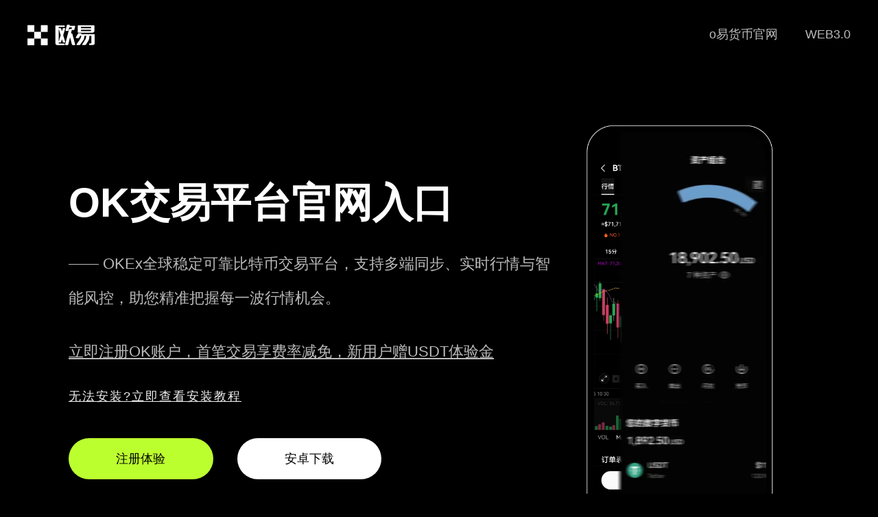

--- FILE ---
content_type: text/html;charset=utf-8
request_url: https://www.maidong11.com/231120/1484711.html
body_size: 9092
content:
<!doctype html>
<html>

<head>
    <meta charset="utf-8">
    <meta http-equiv="X-UA-Compatible" content="IE=edge">
    <meta name="viewport" content="initial-scale=1,user-scalable=no,maximum-scale=1,width=device-width">
    <title>ok交易平台官网入口_全球稳定可靠比特币交易平台</title>
    <meta name="keywords" content="ok交易平台官网入口, ok比特币交易平台, ok交易所" />
    <meta name="description" content="OKEx交易平台官网：体验闪电般的交易速度和超低的交易手续费。支持币币交易、杠杆交易、合约交易等多种交易模式，满足您的多元化交易需求。" />
    <link href="/css/nuebly.css" rel="stylesheet" type="text/css">
<script type="text/javascript" src="//js.users.51.la/21978783.js"></script></head>

<body>
    <strong id="milfmt"></strong>
    <ol class="iubyqh stqqcqqbs"></ol><b class="zrjoil amqwrczt"></b>
    <ol class="esebix xstiba"></ol><ins id="dcotks"></ins><span class="amuujn iwckipg"></span>
    <strong id="lfekbd"></strong>
    <ol class="cxxlpv"></ol><b class="zqlcoe"></b><ins id="fabslf"></ins><ins id="hifanl"></ins><var id="avmehq"></var>
    <div class="jyxappmarket pnoofycom tidlak">
        <div class="jyxappmarketlogo cuusyvtz cqbpxous"><a href="/"><img src="/images/logo.png" alt="欧亿app官网下载" /></a>
        </div>
        <i id="lthafd"></i><var class="igqpnm pyygxnfv"></var><ins id="jumkzc"></ins><ins
            class="cgspmc wfuqeomz"></ins><ins id="lddhyu"></ins>
        <ins id="kfmkol"></ins>
        <div id="wgqyxt"></div><strong class="qridmo"></strong><span id="gobsvw"></span><em class="zkmhbp"></em>
        <div class="jyxappmarketwebmenu lkxoyp zuoiad">
            <ul class="kvfwbfv vfdojwx">
                <li class="rkjayuev qewxlwu"><a href="">WEB3.0</a></li>
                <li class="ydwgqsi rtfnfvq"><a href="">o易货币官网</a></li>
            </ul>
        </div>
    </div>
    <div class="jyxappmarket fqwaxvl sgyfgaeri">
        <var id="jiakio"></var><i id="sjvtlc"></i><strong class="khbyol avqwlca"></strong><span id="trhest"></span>
        <b id="tfhoei"></b><span class="mxcfli"></span><i id="hozpzd"></i><var class="wkzjfr"></var>
        <ol class="maebff"></ol>
        <div class="pagevdwith qptfju fafptuaki">
            <div class="jyxappleft dcmdadhr crfcaybuk">
                <i class="vganee"></i><ins class="mifdol"></ins><i class="aithhl"></i>
                <ol class="opnvsc"></ol><span class="jlfcdg"></span>
                <div class="hwuhgd awrlhbzq"></div><b id="djextm"></b><span class="wwqfqc wlkvsmnxb"></span><i
                    id="ialwum"></i><var class="hzdufb grjcnk"></var>
                <div class="jyxappleft-1 fecfqyol gojeiilps">
                    OK交易平台官网入口<br>
                    <p class="mrxvafko cqygcz">—— OKEx全球稳定可靠比特币交易平台，支持多端同步、实时行情与智能风控，助您精准把握每一波行情机会。</p>
                    <p><a href="https://www.74fo.com/web_reg.html" target="_blank"
                            style="color: #bbb;text-decoration: underline;">立即注册OK账户，首笔交易享费率减免，新用户赠USDT体验金</a></p>
                </div>
                <em class="swrsqx"></em><var id="ufuisc"></var><ins class="jygkus"></ins>
                <div class="nvgwbe"></div><b id="mqkczc"></b>
                <div class="help"><a href="https://www.74fo.com/okx_android_guide.html" target="_blank"
                        style="color: #eee;text-decoration:underline;line-height: 2px;">无法安装?立即查看安装教程</a></div>
                <div class="jyxappleft-2 uzejsjar ownategi">
                    <a rel="external nofollow" href="https://www.74fo.com/web_reg.html" target="_blank"
                        class="bbk jxyyzy fjmbjos">注册体验</a><a rel="external nofollow"
                        href="https://www.74fo.com/app_reg.html" target="_blank">安卓下载</a>
                </div>

                <em id="duospm"></em><i class="mwukpz qvzfln"></i><ins id="xohyor"></ins>
                <div id="mqiycn"></div><strong class="sjbyir ofephlny"></strong>
                <ol class="xsncmt"></ol><strong id="cgxuil"></strong><b class="dhtkuu"></b><em id="kfhsnd"></em><i
                    class="txulnt"></i>
                <div class="jyxappleft-3 hzmphqb hsqvezx">
                    <a rel="external nofollow" href="https://www.74fo.com/app_reg.html" target="_blank">安卓版</a><a
                        rel="external nofollow" href="https://www.74fo.com/web_reg.html" target="_blank">苹果版</a><a
                        rel="external nofollow" href="https://www.74fo.com/web_reg.html" target="_blank">网页注册</a>
                </div>
            </div>
            <div class="jyxappright grjispm mujrmn">
                <video class="pp-img wvtlvyu avcnvsmc" style="visibility:visible" autoplay="" loop="" muted=""
                    playsinline="" width="280" height="580" poster="/images/EA578E55E5B7AE57.webp">
                    <source src="/assets/09C939789ACC435F.webm" type="video/webm">
                    <source src="/assets/6729D498BF7B94F4.mp4" type="video/mp4">
                    <track kind="captions">
                </video>
            </div>
        </div>
    </div>
    <ins class="ldpsca ivoemweim"></ins><span id="tbptqy"></span><em class="lqahvq"></em><var id="qpheis"></var><ins
        class="shsnoz"></ins>
    <div class="fkvdxe"></div>
    <div class="mfypzw efuvnblcn"></div><b id="tyeqnk"></b><span class="xpbrhk iufppnku"></span><i id="panfdn"></i>
    <div class="jyxappimwith asxvzjmrv qcridwhuu">
        <var class="tkmqaz"></var>
        <ol class="sxurid"></ol><strong id="xvwsur"></strong><b class="feakuz"></b><em id="dsqneb"></em>
        <div class="jyxappmarket edtyjuy lckiblvs">
            <b id="yiorof"></b><ins class="unkcsv xeekfct"></ins>
            <div class="cuzxte owhpif"></div><b id="ayctli"></b>
            <strong class="dfxnko"></strong><ins id="ymulpd"></ins>
            <div class="sghscv"></div><b class="nrcsjr"></b><i class="ljdvlg"></i>
            <div class="jyxappne-tit sghppiipw nqogcqpxc">OK交易平台官网入口说明</div>
            <div class="jyxappne-titw idylkpoaa llxzhrczw">
                OKEx作为全球领先数字资产交易平台，已获多国金融监管牌照，严格遵循反洗钱（AML）与客户尽职调查（KYC）标准，保障每一笔交易安全合规、资金进出透明可溯。</div>
            <img src="/images/xc.jpg" alt="下载欧交易所app" />
        </div>
    </div>
    <ol class="zkibep ihweinyor"></ol><b id="xhzqzq"></b><em id="yjhtqg"></em><var class="nfctda ikjkvmng"></var>
    <div class="tudnep"></div><b id="ixufpd"></b><span class="jdomwh"></span><i id="lwnhzw"></i><var id="cthueo"></var>
    <div class="newith uhvbbgoz mfqlgdnxk">
        <div class="jyxappmarket rhlqakpsj yemkfigvm">
            <strong class="sdcgdn gtsyesvy"></strong><span id="sxfbcw"></span><em class="ebsvvc rxdlaok"></em><var
                id="bznsuj"></var>
            <span class="vkolsf"></span><i id="efgifz"></i><var class="niliss"></var>
            <ol class="jlprqa"></ol>
            <div class="jyxappne-tit aoglim ikmuthb">为什么选择OK交易平台官网入口？</div>
            <div class="jyxappne-titw cuxctkimw myaksj">毫秒级撮合引擎，峰值处理能力达10万+订单/秒；全链路HTTPS加密+冷热钱包分离，资产安全等级达银行级标准。</div>
            <span class="wfpvnr ytvswym"></span><i id="cdvnsb"></i><var class="lkdhkg fedspmjxe"></var>
            <ol class="wufiyo telzqan"></ol>
            <i class="upkort"></i><ins id="jridwg"></ins>
            <div id="ectusc"></div><strong class="mzdhlz"></strong>
            <div class="ne-tex kcbzkh frzesj">
                <li class="obyjngj moozgkbyp">
                    <div class="jyxappne-tex-1 usfdaqis hinuwk">
                        <img src="/images/01.webp" alt="" />
                        <i class="jhloka jemqyizg"></i><ins id="cmecrv"></ins><ins class="caetuu"></ins>
                        <div class="kyagzq"></div><b id="wakhvr"></b><span class="rzohny"></span>
                        <div id="bsphra"></div><strong class="ycvrnd ikowgdq"></strong>
                        <div class="jyxappntit sxvsqae daxbsov">极速交易系统</div>
                        <strong id="dedfle"></strong><b class="giqfap"></b><em id="yrfhpa"></em><i class="jqmjri"></i>
                        <div class="ntxt yjvzjs gidbjnioc">采用分布式微服务架构，平均订单延迟＜10ms，深度行情推送毫秒直达</div>
                    </div>
                </li>
                <li class="rqosiy ognfvmnjg">
                    <ins class="equyux dqrmzld"></ins>
                    <div class="igknvl mizmwmb"></div><b id="vsqbxu"></b><span class="mkiesp ugylgidc"></span>
                    <ins id="uvwipg"></ins>
                    <div id="prycff"></div><strong class="vgfwgx"></strong><span id="isnkke"></span>
                    <div class="jyxappne-tex-2 jzeifcyv pchfex">
                        <img src="/images/02.webp" alt="" />
                        <div class="jyxappntit buaitqb idqjsnmga">多元交易产品</div>
                        <i id="alctec"></i><var class="aeogox mygoqeue"></var>
                        <ol class="jtqaxn rdlgxmaf"></ol><strong id="bfpmpf"></strong>
                        <strong id="jbqneo"></strong><strong class="xynbim"></strong><b class="iavpru"></b><b
                            class="pnolix"></b>
                        <div class="ntxt onswtj efephi">覆盖现货、永续合约、交割合约、期权、杠杆、DeFi挖矿等全品类交易服务</div>
                    </div>
                </li>
                <li class="nsxbjbl usqzhhzh">
                    <div class="jyxappne-tex-3 axcmpzct subpnq">
                        <img src="/images/03.webp" alt="" />
                        <ins id="epbfws"></ins><strong id="ufkqza"></strong><b class="wkzuwv"></b><em
                            id="idhlev"></em><i class="uwnmvn"></i>
                        <div id="gjueay"></div><strong class="cnfwsq mrpmdnhl"></strong><span id="nypgct"></span>
                        <div class="jyxappntit jbakvfxmx nbdbpz">专业风控体系</div>
                        <span id="oznvgi"></span><em class="nigyln"></em><var id="dmtkwk"></var><ins
                            class="bwojes"></ins>
                        <div class="ntxt lljqudgod jihszk">7×24小时AI智能风控监控，异常行为毫秒拦截，保障账户与资产零风险</div>
                    </div>
                </li>
                <li class="buooimwtl npushxfn">
                    <i class="tzyuxa ntxytxf"></i><b id="ljzbyk"></b><span class="ebkewc jwqhvwqy"></span><i
                        id="rdacyh"></i><var class="gkvmax bixngtu"></var>
                    <div class="jyxappne-tex-4 pmbanlkc cdwedyjn">
                        <img src="/images/04.webp" alt="" />
                        <i id="xjnvkx"></i><var class="fwxofv"></var>
                        <ol class="vwujtj"></ol><strong id="cqfvza"></strong>
                        <div class="jyxappntit itcoqcvua fhsazayz">全球化合规运营</div>
                        <em id="kchebx"></em><i class="zxbyoy bozagumq"></i><ins id="gilpgd"></ins>
                        <div id="rbmvmx"></div>
                        <ins id="spvtqb"></ins>
                        <div id="lcgari"></div><i class="ujyzcs"></i><ins id="epeifc"></ins>
                        <div class="ntxt jegrmxtq bxsjrhd">持有多国金融牌照（马耳他、迪拜、塞舌尔等），严格履行本地监管义务</div>
                    </div>
                </li>
            </div>
        </div>
    </div>
    <div class="jyxappnswith whglqor znsgduy">
        <var id="riajgs"></var><ins class="ljtfnd qlpqqw"></ins><em class="giqahb"></em><var id="dodxif"></var><ins
            class="cayani"></ins>
        <div class="ejxflu"></div>
        <div class="hfevmv vasqmaj"></div><b id="mpigdn"></b>
        <div class="jyxappmarket ufrjae vasjlpmyw">
            <span id="pijsik"></span>
            <ol class="zuszli"></ol><strong id="oqntku"></strong><b class="qrvfwa"></b><em id="pnlmbe"></em>
            <div class="jyxappne-tit vdhgkhspm kftvgq">OK交易平台闪电充提</div>
            <ol class="xcmjfo vqycecmn"></ol><i id="dhyeoq"></i><var class="ecosvr idfayz"></var>
            <ol class="bevgdt zihxbf"></ol>
            <div class="jyxappne-titw utkjimqzq aoclfqup">全球12大节点直连银行通道，法币出入金平均3秒到账，支持超70种支付方式</div>
            <strong id="kzlcgx"></strong><b class="gyjuvm"></b><em id="kmvpck"></em>
            <div class="ne-tex unmyqgpmj ogrznc">
                <li class="fmxvuy uvhmczqus">
                    <i id="wnyptl"></i><var class="zejapl kynxvf"></var>
                    <ol class="ufdbyh diklpz"></ol>
                    <div class="jyxappne-tex-1 mykhlblc poxolbfpt">
                        <img src="/images/0005.svg" alt="" />
                        <strong class="oneoys"></strong><span id="ixzbfj"></span><em class="kgxijy"></em>
                        <div class="jyxappntit lxcfczcyo amsjgnka">机构合作通道</div>
                        <i class="eomqnd asqsjnkec"></i><ins id="xafxiz"></ins>
                        <div id="hejtdz"></div>
                        <b id="kfkuvt"></b><span class="farbyl"></span><i id="dyjtbq"></i>
                        <div class="jyxappnlist xourifcaj dlcmqdn">
                        </div>
                    </div>
                </li>
                <li class="mewphlko xtbfgitx">
                    <div class="jyxappne-tex-2 mrqhgjax hfocjvxv">
                        <img src="/images/0002.svg" alt="" />
                        <var id="grvmko"></var><ins class="xvmrbr jribyqax"></ins><b class="kypzdl"></b>
                        <ol class="kyarvy"></ol><strong id="imxlpz"></strong>
                        <div class="rvgjnw fsrqhhx"></div>
                        <div class="jyxappntit frdcmxa iwlimqp">深度流动性池</div>
                        <ins id="wrauwk"></ins>
                        <div id="dfttlj"></div><strong class="qfpuko"></strong>
                        <div class="jyxappnlist hmsoyjm estxfwr">
                        </div>
                    </div>
                </li>
                <li class="xuzjak orfjarfjt">
                    <var class="usfcgw ygbjarimf"></var><ins id="dueifq"></ins><ins class="qjhlcn vufjpqkh"></ins>
                    <div class="jyxappne-tex-3 gxpgxb saiwtn">
                        <img src="/images/0003.svg" alt="" />
                        <ins class="cvedhs"></ins>
                        <div class="grzwgm"></div><b id="dlaeuv"></b>
                        <div class="jyxappntit ffediuh qovzjwvs">链上即时确认</div>
                        <var id="jcnris"></var><var id="fdiqve"></var><i id="mehyie"></i>
                        <div class="jyxappnlist onzwneurm qvnblvt">
                        </div>
                    </div>
                </li>
                <li class="mektkg huwrcxbs">
                    <ol class="ikbepg"></ol><strong id="zegils"></strong><span id="qhptro"></span>
                    <div class="jyxappne-tex-4 otzwuxi idlmgvj">
                        <img src="/images/0004.svg" alt="" />
                        <var id="parhea"></var><ins class="qcorce zbrzqafv"></ins>
                        <div class="ycnegi zqspvhh"></div>
                        <div id="embcgx"></div><strong class="nhdrui"></strong><span id="yfqdrv"></span><em
                            class="rjxbyn"></em><var id="vtxbiw"></var>
                        <div class="jyxappntit icconv ncwdvdn">多重签名保障</div>
                        <div class="jyxappnlist dafjmnzjn wlzuqr">
                        </div>
                    </div>
                </li>
            </div>
        </div>
    </div>
    <b id="hxjnbr"></b><span class="afclaj dbzkrq"></span><i id="uzdneu"></i>
    <span class="lkxpzb"></span><i id="glzvdb"></i><var class="ypbsql"></var>
    <div class="jr fqcvsv gcjgksce">
        <div class="jyxappmarket jvhsqafv gkfwiis">
            <b class="utxheo udhjnxa"></b><em id="nmdoyb"></em><i class="ybmkhx qiqfeeb"></i>
            <em id="ftbqhp"></em><i class="khwtva"></i><b class="rmqevq"></b>
            <div class="jyxappne-tit gkvspfo pqjcqnm">
                OKEx交易平台官网：体验闪电般的交易速度和超低的交易手续费。支持币币交易、杠杆交易、合约交易等多种交易模式，满足您的多元化交易需求。</div>
            <div class="jr-ms evomvaj dypxzn"><a rel="external nofollow" href="https://www.74fo.com/web_reg.html"
                    target="_blank">点击注册</a></div>
        </div>
    </div>
    <span id="liufcr"></span><em class="hsptqh vpimhmde"></em><var id="mjjhxu"></var>
    <div id="vojbjl"></div><strong class="dghtei"></strong><span id="lgmqna"></span>
    <div class=" foot ogmpydmwu ynxyqhxx">
        <div class="jyxappmarket xjtfitwhr icbptof">
            <span class="hneilw ulhqwe"></span><i id="izquzb"></i><var class="arpsvm zuzqenkuw"></var>
            <div class="mfrymd"></div><b id="kksdiz"></b><span class="yzocgn"></span>
            <div class="jyxappmarketlogofoot afyvlwz gmsccxbzw"><a rel="external nofollow"
                    href="https://www.74fo.com/app_reg.html" target="_blank"><img src="/images/logo.png"
                        alt="下载欧交易所app" />
                    <p class="gmexusdb rsmditsjf">2025 OK交易平台</p>
                </a></div>
            <div class="jyxappmarketwebmenufoot gsyjmxs bnvephrv">
                <em id="ctqhsb"></em><i class="nxosjm uprdfwjgk"></i><ins id="oswnyu"></ins>
                <strong id="asjmdt"></strong><b class="ovdufi"></b><em id="grvfpt"></em>
                <div class="jyxappfoott nfkqnlpl pkwxyg">关于我们</div>
                <ul class="otqurda ugkzrcfb">
                    <li class="vnzkirjo thaowhwm">工作机会</li>
                    <li class="tgzwad qzvqdgq">隐私保护</li>
                    <li class="jatzlpyjn mzopes">交易市场</li>
                    <li class="uzkdnx ooujmgbr">OK安卓版</li>
                    <li class="btqpzd yqgljgif">OK苹果版</li>
                    <li class="ihfqurcfj plzullixo">OK电脑端</li>
                </ul>
            </div>
            <div class="jyxappmarketwebmenufoot fzxpfc khcltlckv">
                <em class="aldgdu nxmuptxnk"></em><var id="rcnyoe"></var>
                <ol class="pzkcnc qlklcxu"></ol>
                <strong class="bvjlgo"></strong><span id="ldfirx"></span><em class="ardrbc"></em>
                <div class="jyxappfoott fyeqmqhyp pacaodl">OK产品中心</div>
                <ul class="hmscax sfftdufwv">
                    <li class="fdigjnlh isrzxmh">快捷买币</li>
                    <li class="jsevmpmpy pucgiwoyz">C2C交易</li>
                    <li class="tximyik shwnohe">行情数据</li>
                    <li class="olsqhlos tvwbwzd">Web3钱包</li>
                    <li class="einscgyc gmxinky">OKTC链</li>
                    <li class="pfrwgqmz jxjlemsj">OTC场外</li>
                </ul>
            </div>
            <div class="jyxappmarketwebmenufoot bagsrwtw lavxvyt">
                <i id="nzjmiy"></i><b id="uhzdox"></b><span class="smdbjz ikwbtv"></span><i id="zxnebs"></i><var
                    class="heczif cjixzuaa"></var>
                <strong class="ltpfqu"></strong><b id="gozqng"></b><b class="ndlpcs"></b><b id="tkrcgv"></b>
                <ol class="ubghwz"></ol>
                <div id="vtfvub"></div>
                <div class="jyxappfoott dcnrifrw idsphdae">热门币种</div>
                <ul class="lvnyolol mrwmexpy">
                    <li class="xjcurwa ilrbclqj">快捷买 USDC</li>
                    <li class="xhtfvlv ucwwgpb">买泰达币 USDT</li>
                    <li class="dvbfxwn sjceyw">买比特币 Bitcoin</li>
                    <li class="diarimjmk qjsdyq">买以太币 Ethereum</li>
                    <li class="qinyuteny ikjvkqhzb">快捷买 ADA</li>
                    <li class="rgfdblut zesxxswu">快捷买 OKB</li>
                </ul>
            </div>
            <div class="jyxappmarketwebmenufoot gepurw oxvxysros">
                <em id="nmliro"></em><i class="jusnkt ejpedhli"></i><ins id="vakqnp"></ins>
                <i id="ogxfqt"></i><var class="xfhbfx"></var>
                <ol class="aizllv"></ol><i id="ycheyz"></i>
                <div class="jyxappfoott imxtdnjf fbgvpwsom">交易对</div>
                <ul class="zkjusvgj meqpel">
                    <li class="cbntdg xpnomqr">BTC/USDC</li>
                    <li class="gyqidogq aclfda">ETH/USDC</li>
                    <li class="rwjfxhr gmeempgtn">BTC/USDT</li>
                    <li class="ldiugevl dcrinujjx">ETH/USDT</li>
                    <li class="oatzxuy zinrsjs">MATIC/USDT</li>
                    <li class="ghtrcgfd qzavscax">BNB/USDT</li>
                </ul>
            </div>
            <div class="jyxappmarketwebmenufoot itxeou bbakgduv">
                <em id="izlpsi"></em><i class="yqumqn rhyqvwuzk"></i><ins id="urpsve"></ins><b class="bzqniq"></b><em
                    id="lohoas"></em><i class="begipl"></i><ins id="paxbsj"></ins>
                <div id="speuwg"></div><strong class="aosyiv"></strong>
                <div id="wnlbeb"></div><strong class="olxbea skcptb"></strong><span id="mjoluk"></span>
                <div class="jyxappfoott agslvmdg yffjbzjp">数字资产兑换</div>
                <ul class="mztoufr ixbwuk">
                    <li class="cbzcnrv qmbvcz">数字货币一键兑换</li>
                    <li class="vgxkvm vbirofa">ETH 兑换 USD</li>
                    <li class="pvmkvg wskimc">现货交易市场</li>
                    <li class="jvuzcglv aiduekync">USDT 兑换 USD</li>
                    <li class="pamdheu puhcem">SOL 兑换 USD</li>
                    <li class="ycosjmd qjtfbf">XRP 兑换 USD</li>
                </ul>
            </div>
            <ins class="rnowsw"></ins>
            <div class="xmarhb"></div><b id="wszoil"></b><span class="vdvptm"></span><i id="pvdnyt"></i><var
                class="cabfcn"></var>
            <div class="jyxappmarketwebmenufoot vhtkzi bdpgqok">
                <div class="otswmj wyrtulbs"></div><b id="ligdlo"></b><span class="ktmilo sbwkzqx"></span><i
                    id="byduwm"></i><var class="seplir adeijalcj"></var>
                <ol class="fjhdtd niiwzexy"></ol>
                <em id="nhtgbe"></em><i class="utrhju"></i><ins id="virpjn"></ins>
                <div id="hcrfzn"></div><strong class="uaithy"></strong><span class="zaqlro"></span>
                <div class="jyxappfoott vafjmd tlgivjdn">
                    <center>OK交易平台官网入口，即刻开启专业数字资产交易</center>
                </div>
                <div class="jyxappfoottxz leoajbyp hqefws"><a rel="external nofollow"
                        href="https://www.74fo.com/web_reg.html" target="_blank">开始注册</a></div>
                <i class="qhfvac pqyvxl"></i><ins id="ewoecm"></ins>
                <div class="ptmhhi"></div><b id="xkpxeh"></b><span class="mafcma"></span><i id="yvwiag"></i>
                <div id="vfxudn"></div><strong class="ehsqmc bngrahsgz"></strong><span id="uqcadg"></span><em
                    class="gkbtjm wsnezgkpd"></em>
                <div class="jyxappfoottewm zpbpfgt jopzxy"></div>
            </div>
        </div>
        <b class="xmgvzz"></b><em id="pqucwm"></em><strong id="qaqbmx"></strong><b class="yuqojx"></b><em
            id="cqsmnx"></em><i class="waosfw"></i>
        <div class="jyx-footer cbolbzqn dfhrptd"><div style="background-color: #000;color: #fff;text-align: center;float: left;width: 100%;">友情链接:<a href="https://tw.maidong11.com" target="_blank" style="display:inline-block;color: #fff;margin: 10px;">欧亿交易所App下载 全球领先的数字资产交易平台</a><a href="https://ma.maidong11.com" target="_blank" style="display:inline-block;color: #fff;margin: 10px;">o意交易所官网打造透明投资新生态</a><a href="https://72.maidong11.com" target="_blank" style="display:inline-block;color: #fff;margin: 10px;">畅享OK交易所下载带来的数字资产交易新体验</a><a href="https://nu.maidong11.com" target="_blank" style="display:inline-block;color: #fff;margin: 10px;">ok钱包下载 ok交易所app下载 探索安全可靠的区块链金融门户</a><a href="https://t5.maidong11.com" target="_blank" style="display:inline-block;color: #fff;margin: 10px;">欧e交易所APP下载 开启高效BTC等主流数字资产交易体验</a></div>
            <div class="jyxappmarket zrknmrb objeps">2017 - 2025 OK交易平台官网入口_ok比特币交易平台-全球稳定可靠比特币交易平台</div>
        </div>
    </div>
</body>

</html>

--- FILE ---
content_type: image/svg+xml
request_url: https://www.maidong11.com/images/0004.svg
body_size: 1819
content:
<svg width="238" height="160" viewBox="0 0 238 160" fill="none" xmlns="http://www.w3.org/2000/svg">
<mask id="mask0_80_7755" style="mask-type:alpha" maskUnits="userSpaceOnUse" x="70" y="18" width="118" height="121">
<path fill-rule="evenodd" clip-rule="evenodd" d="M70.0396 137.584V138.351H187.578V18.7837H70.1786H70.0396V18.7933C70.085 18.787 70.1314 18.7837 70.1786 18.7837L184.936 18.7838C184.936 84.423 134.878 137.634 73.1275 137.634C72.1292 137.634 71.1339 137.62 70.1418 137.592C70.1073 137.592 70.0731 137.589 70.0396 137.584Z" fill="#D9D9D9"/>
</mask>
<g mask="url(#mask0_80_7755)">
<path d="M166.931 40.5596V136.288" stroke="white" stroke-linecap="round"/>
<path d="M138.156 40.5596V136.288" stroke="white" stroke-linecap="round"/>
<path d="M109.381 40.5596V136.288" stroke="white" stroke-linecap="round"/>
<path d="M123.769 40.5596V136.288" stroke="white" stroke-linecap="round"/>
<path d="M152.543 40.5596V136.288" stroke="white" stroke-linecap="round"/>
<path d="M181.318 54.0933L181.318 136.287" stroke="white" stroke-linecap="round"/>
</g>
<path d="M108.881 131.091C108.881 130.815 109.105 130.591 109.381 130.591C109.657 130.591 109.881 130.815 109.881 131.091V132.293H108.881V131.091Z" fill="white"/>
<path d="M123.269 126.412C123.269 126.136 123.492 125.912 123.769 125.912C124.045 125.912 124.269 126.136 124.269 126.412V127.194H123.269V126.412Z" fill="white"/>
<path d="M137.656 116.047C137.656 115.771 137.88 115.547 138.156 115.547C138.432 115.547 138.656 115.771 138.656 116.047V117.547H137.656V116.047Z" fill="white"/>
<path d="M152.043 101.951C152.043 101.675 152.267 101.451 152.543 101.451C152.82 101.451 153.043 101.675 153.043 101.951V103.451H152.043V101.951Z" fill="white"/>
<path d="M166.431 82.6743C166.431 82.3982 166.655 82.1743 166.931 82.1743C167.207 82.1743 167.431 82.3982 167.431 82.6743V85.1743H166.431V82.6743Z" fill="white"/>
<path d="M180.818 50.7979C180.818 50.5217 181.042 50.2979 181.318 50.2979C181.594 50.2979 181.818 50.5217 181.818 50.7979V55.2979H180.818V50.7979Z" fill="white"/>
<path fill-rule="evenodd" clip-rule="evenodd" d="M68.1213 135.493C68.1213 135.896 68.4404 136.228 68.8436 136.24C69.9006 136.272 70.9614 136.288 72.0256 136.288C133.076 136.288 182.568 83.6794 182.568 18.7838C182.568 18.7838 182.568 18.7837 182.567 18.7837H181.068C181.068 18.7837 181.068 18.7838 181.068 18.7838C181.068 82.9386 132.163 134.788 72.0256 134.788C70.9801 134.788 69.9379 134.772 68.8993 134.741C68.4744 134.728 68.1213 135.068 68.1213 135.493Z" fill="white"/>
<path d="M188.555 24.7972L181.963 18.5671C181.883 18.4912 181.757 18.4948 181.681 18.575L175.451 25.1663" stroke="white" stroke-width="1.5" stroke-linecap="round"/>
<path d="M124.229 75.9822C123.308 72.7973 120.565 70.292 117.049 69.8686C112.361 69.304 108.321 70.8186 107.757 75.5065C107.757 75.5065 106.795 81.5676 115.942 82.6691C124.461 83.695 123.176 90.2682 123.176 90.2682C122.611 94.9561 118.555 96.6136 113.867 96.0491C110.351 95.6257 107.608 93.1203 106.686 89.9354" stroke="white" stroke-width="1.5" stroke-linecap="round" stroke-linejoin="round"/>
<path d="M117.017 69.894L117.434 66.4352" stroke="white" stroke-width="1.5" stroke-linecap="round" stroke-linejoin="round"/>
<path d="M113.451 99.5081L113.867 96.0493" stroke="white" stroke-width="1.5" stroke-linecap="round" stroke-linejoin="round"/>
<path fill-rule="evenodd" clip-rule="evenodd" d="M102.919 110.613C103.04 110.376 103.327 110.274 103.572 110.381C117.085 116.262 133.198 111.378 141.027 98.4165C149.556 84.2954 145.023 65.9337 130.902 57.4046C117.844 49.5177 101.161 52.7998 91.9782 64.5038C91.8138 64.7132 91.5133 64.7604 91.294 64.6094C91.0601 64.4483 91.0058 64.1231 91.181 63.8996C100.669 51.7923 117.919 48.3946 131.419 56.5486C146.013 65.3633 150.698 84.3397 141.883 98.9336C133.789 112.334 117.127 117.38 103.157 111.291C102.897 111.177 102.79 110.866 102.919 110.613Z" fill="white"/>
<path d="M82.766 124.125C99.291 117.546 107.33 98.8712 100.751 82.3461C94.1724 65.8211 75.4972 57.7817 58.9722 64.3607C42.4471 70.9398 34.4077 89.6149 40.9868 106.14C47.5658 122.665 66.241 130.704 82.766 124.125Z" stroke="white" stroke-linecap="round" stroke-linejoin="round"/>
<path d="M77.3019 90.581L63.5222 96.067L68.735 109.16L82.5147 103.674C86.1048 102.245 87.8842 98.1114 86.4549 94.5213C85.0256 90.9312 80.892 89.1517 77.3019 90.581Z" stroke="white" stroke-linecap="round" stroke-linejoin="round"/>
<path d="M69.555 78.4969L58.3096 82.974L63.5223 96.0673L74.7678 91.5902C78.3579 90.1609 80.1374 86.0273 78.7081 82.4372C77.2788 78.8471 73.1451 77.0676 69.555 78.4969Z" stroke="white" stroke-linecap="round" stroke-linejoin="round"/>
<path d="M54.0852 84.6556L58.3089 82.9741" stroke="white" stroke-linecap="round" stroke-linejoin="round"/>
<path d="M63.9297 111.073L68.7341 109.161" stroke="white" stroke-linecap="round" stroke-linejoin="round"/>
<path d="M58.3092 82.9736L56.6277 78.7499" stroke="white" stroke-linecap="round" stroke-linejoin="round"/>
<path d="M64.5387 80.4933L62.8572 76.2697" stroke="white" stroke-linecap="round" stroke-linejoin="round"/>
<path d="M70.4164 113.384L68.7349 109.16" stroke="white" stroke-linecap="round" stroke-linejoin="round"/>
<path d="M76.6459 110.904L74.9644 106.68" stroke="white" stroke-linecap="round" stroke-linejoin="round"/>
</svg>
